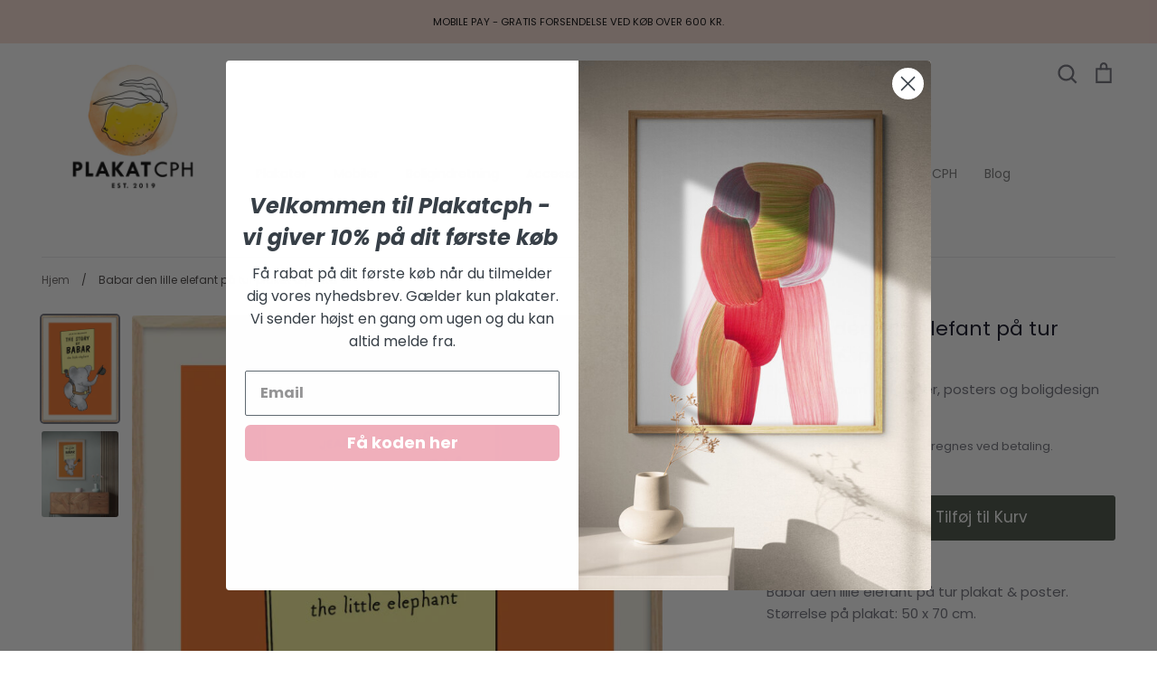

--- FILE ---
content_type: text/css
request_url: https://plakatcph.com/cdn/shop/t/11/assets/abz_custom.css?v=139811998989801673191661942536
body_size: 395
content:
.header-search-form{width:1050px;max-width:calc(100% - 120px);margin:0 auto;text-align:center;left:0;right:0}.main-nav__child-link,.main-nav__sub-child-link{padding:6px 0}header .search-form{background-color:#fff}.announcement-bar__content{text-transform:uppercase}.utils-bar{display:flex;justify-content:space-between;align-items:flex-start;padding-top:20px;padding-bottom:20px;border-bottom:1px solid rgba(107,108,119,.15)}.template-index .utils-bar{border-bottom:0;margin-bottom:15px}.main-nav-bar{border-bottom:0}.main-nav__item:not(.main-nav__has-dropdown):hover:after{opacity:0!important}.utils__center{flex-grow:unset}.utils__left,.utils__right{width:auto}.main-nav__child-link,.main-nav__sub-child-link{padding:6px 20px}.utils__left .desktop-icon,.utils__left .mobile-icon,.utils__right .desktop-icon,.utils__right .mobile-icon{width:inherit;height:inherit}.mobile-menu-level-1{padding-top:105px}.main-nav__dropdown{position:absolute;padding:20px 0;width:100%;left:0;top:100%;visibility:hidden;opacity:0;max-height:calc(100vh - var(--header-height));overflow:auto;overscroll-behavior:contain;text-align:left;background:#fff;border-bottom:1px solid #e3e3e3;-webkit-transition:all .3s ease-in-out;transition:all .3s ease-in-out;box-shadow:unset;transform:unset;border-top:1px solid #ddd}.main-nav-Inner{display:-webkit-box;max-width:1450px;margin:0 auto;width:100%;padding:0 10px}.main-nav__child-item .dropdown-chevron{pointer-events:none;display:none}.main-nav__dropdown .main-nav__child-item{position:relative;margin:14px 40px}.main-nav__sub-child-link{text-transform:capitalize}.page-header,.main-nav__item{position:unset}.main-nav__dropdown .main-nav__sub-dropdown{display:flex;flex-direction:column}.main-nav__dropdown .main-nav__sub-dropdown{display:flex;flex-direction:column;z-index:99;color:red;position:unset;width:auto;transition:unset;transform:unset;visibility:visible;opacity:1;background:transparent;box-shadow:unset}a.main-nav__child-link{color:#9d9d9d}.utils__left{display:none}.main-nav__item:not(.main-nav__has-dropdown):after{height:3px;background-color:#dbcdc0}#shopify-section-1616397332ca16092a .template-index .shopify-section:first-child .row-double-space{margin:0}#shopify-section-1616397332ca16092a .gallery__item .overlay{text-align:left;bottom:0;left:0;top:inherit;right:inherit}.section-header__title,.see-all-btn{text-align:center}.see-all-btn a{text-decoration:none;color:#000;text-align:center;justify-content:center;display:inline-flex;border:1px solid #000;align-items:center;padding:7px 35px}.see-all-btn a:hover{background:#000;color:#fff}.small-text,small,.product-reviews .spr-badge,.product-sku{line-height:1.4}.template-index .shopify-section:first-child .row-double-space{margin-top:0}.select2-results__option:not(:last-child){border:0}.product-block__title,.footer-nav__link{font-size:13px}.mobile-icon-plus,.mobile-icon-minus{display:none}.footer-localization{display:flex;align-items:center}.desktop-header-localization{display:none}@media only screen and (max-width: 1280px){.page-width{max-width:calc(100% - 20px)}}@media only screen and (max-width: 1023px){.utils__left{display:block}.mobile-menu-level-1{padding-top:0}.main-nav__dropdown .main-nav__child-item{position:relative;margin:0 15px}.mobile-dropdown>.main-nav__dropdown,.mobile-dropdown>.main-nav__sub-dropdown{overflow:visible}.main-nav-Inner{display:block}.main-nav__item{position:relative}.mobile-nav-menu-container .exp-tab-link~.dropdown-chevron:before,.mobile-nav-menu-container .dropdown-chevron svg{display:block}.mobile-nav-menu-container .dropdown-chevron{border:unset}.mobile-menu-level-2 .main-nav__child-item{padding:0;margin:0}.mob-plus{display:flex;align-items:center;justify-content:space-between;padding-right:20px!important}.mob-plus svg{width:15px}.mobile-icon-plus,.show-dropdown .mobile-icon-minus{display:block}.show-dropdown .mobile-icon-plus,.main-nav__sub-dropdown.mobile-dropdown{display:none}.main-nav__child-item.show-dropdown .main-nav__sub-dropdown.mobile-dropdown{display:block}.main-nav__dropdown{border:none}.mob-plus{padding-top:0;padding-bottom:0;margin-top:6px;margin-bottom:6px}.disclosure .disclosure__toggle{font-size:14px}}@media only screen and (max-width: 767px){.page-width{max-width:100%}.header-search-form{left:0;right:2em;max-width:80%}}.announcement-bar{background-color:#f8dbd3!important}
/*# sourceMappingURL=/cdn/shop/t/11/assets/abz_custom.css.map?v=139811998989801673191661942536 */


--- FILE ---
content_type: text/css; charset=utf-8
request_url: https://better-product-description.web.app/fontawesome%2Fv2%2Fcss%2Ffontawesome.css
body_size: 4578
content:
/*!
 * Font Awesome Pro 6.4.0 by @fontawesome - https://fontawesome.com
 * License - https://fontawesome.com/license (Commercial License)
 * Copyright 2023 Fonticons, Inc.
 */
.fa {
  font-family: var(--fa-style-family, "Font Awesome 6 Pro");
  font-weight: var(--fa-style, 900); }

.fa,
.fa-classic,
.fa-sharp,
.fas,
.fa-solid,
.far,
.fa-regular,
.fasr,
.fal,
.fa-light,
.fasl,
.fat,
.fa-thin,
.fad,
.fa-duotone,
.fass,
.fa-sharp-solid,
.fab,
.fa-brands {
  -moz-osx-font-smoothing: grayscale;
  -webkit-font-smoothing: antialiased;
  display: var(--fa-display, inline-block);
  font-style: normal;
  font-variant: normal;
  line-height: 1;
  text-rendering: auto; }

.fas,
.fa-classic,
.fa-solid,
.far,
.fa-regular,
.fal,
.fa-light,
.fat,
.fa-thin {
  font-family: 'Font Awesome 6 Pro'; }

.fab,
.fa-brands {
  font-family: 'Font Awesome 6 Brands'; }

.fad,
.fa-classic.fa-duotone,
.fa-duotone {
  font-family: 'Font Awesome 6 Duotone'; }

.fass,
.fasr,
.fasl,
.fa-sharp {
  font-family: 'Font Awesome 6 Sharp'; }

.fass,
.fa-sharp {
  font-weight: 900; }

.fa-1x {
  font-size: 1em; }

.fa-2x {
  font-size: 2em; }

.fa-3x {
  font-size: 3em; }

.fa-4x {
  font-size: 4em; }

.fa-5x {
  font-size: 5em; }

.fa-6x {
  font-size: 6em; }

.fa-7x {
  font-size: 7em; }

.fa-8x {
  font-size: 8em; }

.fa-9x {
  font-size: 9em; }

.fa-10x {
  font-size: 10em; }

.fa-2xs {
  font-size: 0.625em;
  line-height: 0.1em;
  vertical-align: 0.225em; }

.fa-xs {
  font-size: 0.75em;
  line-height: 0.08333em;
  vertical-align: 0.125em; }

.fa-sm {
  font-size: 0.875em;
  line-height: 0.07143em;
  vertical-align: 0.05357em; }

.fa-lg {
  font-size: 1.25em;
  line-height: 0.05em;
  vertical-align: -0.075em; }

.fa-xl {
  font-size: 1.5em;
  line-height: 0.04167em;
  vertical-align: -0.125em; }

.fa-2xl {
  font-size: 2em;
  line-height: 0.03125em;
  vertical-align: -0.1875em; }

.fa-fw {
  text-align: center;
  width: 1.25em; }

.fa-ul {
  list-style-type: none;
  margin-left: var(--fa-li-margin, 2.5em);
  padding-left: 0; }
  .fa-ul > li {
    position: relative; }

.fa-li {
  left: calc(var(--fa-li-width, 2em) * -1);
  position: absolute;
  text-align: center;
  width: var(--fa-li-width, 2em);
  line-height: inherit; }

.fa-border {
  border-color: var(--fa-border-color, #eee);
  border-radius: var(--fa-border-radius, 0.1em);
  border-style: var(--fa-border-style, solid);
  border-width: var(--fa-border-width, 0.08em);
  padding: var(--fa-border-padding, 0.2em 0.25em 0.15em); }

.fa-pull-left {
  float: left;
  margin-right: var(--fa-pull-margin, 0.3em); }

.fa-pull-right {
  float: right;
  margin-left: var(--fa-pull-margin, 0.3em); }

.fa-beat {
  -webkit-animation-name: fa-beat;
          animation-name: fa-beat;
  -webkit-animation-delay: var(--fa-animation-delay, 0s);
          animation-delay: var(--fa-animation-delay, 0s);
  -webkit-animation-direction: var(--fa-animation-direction, normal);
          animation-direction: var(--fa-animation-direction, normal);
  -webkit-animation-duration: var(--fa-animation-duration, 1s);
          animation-duration: var(--fa-animation-duration, 1s);
  -webkit-animation-iteration-count: var(--fa-animation-iteration-count, infinite);
          animation-iteration-count: var(--fa-animation-iteration-count, infinite);
  -webkit-animation-timing-function: var(--fa-animation-timing, ease-in-out);
          animation-timing-function: var(--fa-animation-timing, ease-in-out); }

.fa-bounce {
  -webkit-animation-name: fa-bounce;
          animation-name: fa-bounce;
  -webkit-animation-delay: var(--fa-animation-delay, 0s);
          animation-delay: var(--fa-animation-delay, 0s);
  -webkit-animation-direction: var(--fa-animation-direction, normal);
          animation-direction: var(--fa-animation-direction, normal);
  -webkit-animation-duration: var(--fa-animation-duration, 1s);
          animation-duration: var(--fa-animation-duration, 1s);
  -webkit-animation-iteration-count: var(--fa-animation-iteration-count, infinite);
          animation-iteration-count: var(--fa-animation-iteration-count, infinite);
  -webkit-animation-timing-function: var(--fa-animation-timing, cubic-bezier(0.28, 0.84, 0.42, 1));
          animation-timing-function: var(--fa-animation-timing, cubic-bezier(0.28, 0.84, 0.42, 1)); }

.fa-fade {
  -webkit-animation-name: fa-fade;
          animation-name: fa-fade;
  -webkit-animation-delay: var(--fa-animation-delay, 0s);
          animation-delay: var(--fa-animation-delay, 0s);
  -webkit-animation-direction: var(--fa-animation-direction, normal);
          animation-direction: var(--fa-animation-direction, normal);
  -webkit-animation-duration: var(--fa-animation-duration, 1s);
          animation-duration: var(--fa-animation-duration, 1s);
  -webkit-animation-iteration-count: var(--fa-animation-iteration-count, infinite);
          animation-iteration-count: var(--fa-animation-iteration-count, infinite);
  -webkit-animation-timing-function: var(--fa-animation-timing, cubic-bezier(0.4, 0, 0.6, 1));
          animation-timing-function: var(--fa-animation-timing, cubic-bezier(0.4, 0, 0.6, 1)); }

.fa-beat-fade {
  -webkit-animation-name: fa-beat-fade;
          animation-name: fa-beat-fade;
  -webkit-animation-delay: var(--fa-animation-delay, 0s);
          animation-delay: var(--fa-animation-delay, 0s);
  -webkit-animation-direction: var(--fa-animation-direction, normal);
          animation-direction: var(--fa-animation-direction, normal);
  -webkit-animation-duration: var(--fa-animation-duration, 1s);
          animation-duration: var(--fa-animation-duration, 1s);
  -webkit-animation-iteration-count: var(--fa-animation-iteration-count, infinite);
          animation-iteration-count: var(--fa-animation-iteration-count, infinite);
  -webkit-animation-timing-function: var(--fa-animation-timing, cubic-bezier(0.4, 0, 0.6, 1));
          animation-timing-function: var(--fa-animation-timing, cubic-bezier(0.4, 0, 0.6, 1)); }

.fa-flip {
  -webkit-animation-name: fa-flip;
          animation-name: fa-flip;
  -webkit-animation-delay: var(--fa-animation-delay, 0s);
          animation-delay: var(--fa-animation-delay, 0s);
  -webkit-animation-direction: var(--fa-animation-direction, normal);
          animation-direction: var(--fa-animation-direction, normal);
  -webkit-animation-duration: var(--fa-animation-duration, 1s);
          animation-duration: var(--fa-animation-duration, 1s);
  -webkit-animation-iteration-count: var(--fa-animation-iteration-count, infinite);
          animation-iteration-count: var(--fa-animation-iteration-count, infinite);
  -webkit-animation-timing-function: var(--fa-animation-timing, ease-in-out);
          animation-timing-function: var(--fa-animation-timing, ease-in-out); }

.fa-shake {
  -webkit-animation-name: fa-shake;
          animation-name: fa-shake;
  -webkit-animation-delay: var(--fa-animation-delay, 0s);
          animation-delay: var(--fa-animation-delay, 0s);
  -webkit-animation-direction: var(--fa-animation-direction, normal);
          animation-direction: var(--fa-animation-direction, normal);
  -webkit-animation-duration: var(--fa-animation-duration, 1s);
          animation-duration: var(--fa-animation-duration, 1s);
  -webkit-animation-iteration-count: var(--fa-animation-iteration-count, infinite);
          animation-iteration-count: var(--fa-animation-iteration-count, infinite);
  -webkit-animation-timing-function: var(--fa-animation-timing, linear);
          animation-timing-function: var(--fa-animation-timing, linear); }

.fa-spin {
  -webkit-animation-name: fa-spin;
          animation-name: fa-spin;
  -webkit-animation-delay: var(--fa-animation-delay, 0s);
          animation-delay: var(--fa-animation-delay, 0s);
  -webkit-animation-direction: var(--fa-animation-direction, normal);
          animation-direction: var(--fa-animation-direction, normal);
  -webkit-animation-duration: var(--fa-animation-duration, 2s);
          animation-duration: var(--fa-animation-duration, 2s);
  -webkit-animation-iteration-count: var(--fa-animation-iteration-count, infinite);
          animation-iteration-count: var(--fa-animation-iteration-count, infinite);
  -webkit-animation-timing-function: var(--fa-animation-timing, linear);
          animation-timing-function: var(--fa-animation-timing, linear); }

.fa-spin-reverse {
  --fa-animation-direction: reverse; }

.fa-pulse,
.fa-spin-pulse {
  -webkit-animation-name: fa-spin;
          animation-name: fa-spin;
  -webkit-animation-direction: var(--fa-animation-direction, normal);
          animation-direction: var(--fa-animation-direction, normal);
  -webkit-animation-duration: var(--fa-animation-duration, 1s);
          animation-duration: var(--fa-animation-duration, 1s);
  -webkit-animation-iteration-count: var(--fa-animation-iteration-count, infinite);
          animation-iteration-count: var(--fa-animation-iteration-count, infinite);
  -webkit-animation-timing-function: var(--fa-animation-timing, steps(8));
          animation-timing-function: var(--fa-animation-timing, steps(8)); }

@media (prefers-reduced-motion: reduce) {
  .fa-beat,
  .fa-bounce,
  .fa-fade,
  .fa-beat-fade,
  .fa-flip,
  .fa-pulse,
  .fa-shake,
  .fa-spin,
  .fa-spin-pulse {
    -webkit-animation-delay: -1ms;
            animation-delay: -1ms;
    -webkit-animation-duration: 1ms;
            animation-duration: 1ms;
    -webkit-animation-iteration-count: 1;
            animation-iteration-count: 1;
    -webkit-transition-delay: 0s;
            transition-delay: 0s;
    -webkit-transition-duration: 0s;
            transition-duration: 0s; } }

@-webkit-keyframes fa-beat {
  0%, 90% {
    -webkit-transform: scale(1);
            transform: scale(1); }
  45% {
    -webkit-transform: scale(var(--fa-beat-scale, 1.25));
            transform: scale(var(--fa-beat-scale, 1.25)); } }

@keyframes fa-beat {
  0%, 90% {
    -webkit-transform: scale(1);
            transform: scale(1); }
  45% {
    -webkit-transform: scale(var(--fa-beat-scale, 1.25));
            transform: scale(var(--fa-beat-scale, 1.25)); } }

@-webkit-keyframes fa-bounce {
  0% {
    -webkit-transform: scale(1, 1) translateY(0);
            transform: scale(1, 1) translateY(0); }
  10% {
    -webkit-transform: scale(var(--fa-bounce-start-scale-x, 1.1), var(--fa-bounce-start-scale-y, 0.9)) translateY(0);
            transform: scale(var(--fa-bounce-start-scale-x, 1.1), var(--fa-bounce-start-scale-y, 0.9)) translateY(0); }
  30% {
    -webkit-transform: scale(var(--fa-bounce-jump-scale-x, 0.9), var(--fa-bounce-jump-scale-y, 1.1)) translateY(var(--fa-bounce-height, -0.5em));
            transform: scale(var(--fa-bounce-jump-scale-x, 0.9), var(--fa-bounce-jump-scale-y, 1.1)) translateY(var(--fa-bounce-height, -0.5em)); }
  50% {
    -webkit-transform: scale(var(--fa-bounce-land-scale-x, 1.05), var(--fa-bounce-land-scale-y, 0.95)) translateY(0);
            transform: scale(var(--fa-bounce-land-scale-x, 1.05), var(--fa-bounce-land-scale-y, 0.95)) translateY(0); }
  57% {
    -webkit-transform: scale(1, 1) translateY(var(--fa-bounce-rebound, -0.125em));
            transform: scale(1, 1) translateY(var(--fa-bounce-rebound, -0.125em)); }
  64% {
    -webkit-transform: scale(1, 1) translateY(0);
            transform: scale(1, 1) translateY(0); }
  100% {
    -webkit-transform: scale(1, 1) translateY(0);
            transform: scale(1, 1) translateY(0); } }

@keyframes fa-bounce {
  0% {
    -webkit-transform: scale(1, 1) translateY(0);
            transform: scale(1, 1) translateY(0); }
  10% {
    -webkit-transform: scale(var(--fa-bounce-start-scale-x, 1.1), var(--fa-bounce-start-scale-y, 0.9)) translateY(0);
            transform: scale(var(--fa-bounce-start-scale-x, 1.1), var(--fa-bounce-start-scale-y, 0.9)) translateY(0); }
  30% {
    -webkit-transform: scale(var(--fa-bounce-jump-scale-x, 0.9), var(--fa-bounce-jump-scale-y, 1.1)) translateY(var(--fa-bounce-height, -0.5em));
            transform: scale(var(--fa-bounce-jump-scale-x, 0.9), var(--fa-bounce-jump-scale-y, 1.1)) translateY(var(--fa-bounce-height, -0.5em)); }
  50% {
    -webkit-transform: scale(var(--fa-bounce-land-scale-x, 1.05), var(--fa-bounce-land-scale-y, 0.95)) translateY(0);
            transform: scale(var(--fa-bounce-land-scale-x, 1.05), var(--fa-bounce-land-scale-y, 0.95)) translateY(0); }
  57% {
    -webkit-transform: scale(1, 1) translateY(var(--fa-bounce-rebound, -0.125em));
            transform: scale(1, 1) translateY(var(--fa-bounce-rebound, -0.125em)); }
  64% {
    -webkit-transform: scale(1, 1) translateY(0);
            transform: scale(1, 1) translateY(0); }
  100% {
    -webkit-transform: scale(1, 1) translateY(0);
            transform: scale(1, 1) translateY(0); } }

@-webkit-keyframes fa-fade {
  50% {
    opacity: var(--fa-fade-opacity, 0.4); } }

@keyframes fa-fade {
  50% {
    opacity: var(--fa-fade-opacity, 0.4); } }

@-webkit-keyframes fa-beat-fade {
  0%, 100% {
    opacity: var(--fa-beat-fade-opacity, 0.4);
    -webkit-transform: scale(1);
            transform: scale(1); }
  50% {
    opacity: 1;
    -webkit-transform: scale(var(--fa-beat-fade-scale, 1.125));
            transform: scale(var(--fa-beat-fade-scale, 1.125)); } }

@keyframes fa-beat-fade {
  0%, 100% {
    opacity: var(--fa-beat-fade-opacity, 0.4);
    -webkit-transform: scale(1);
            transform: scale(1); }
  50% {
    opacity: 1;
    -webkit-transform: scale(var(--fa-beat-fade-scale, 1.125));
            transform: scale(var(--fa-beat-fade-scale, 1.125)); } }

@-webkit-keyframes fa-flip {
  50% {
    -webkit-transform: rotate3d(var(--fa-flip-x, 0), var(--fa-flip-y, 1), var(--fa-flip-z, 0), var(--fa-flip-angle, -180deg));
            transform: rotate3d(var(--fa-flip-x, 0), var(--fa-flip-y, 1), var(--fa-flip-z, 0), var(--fa-flip-angle, -180deg)); } }

@keyframes fa-flip {
  50% {
    -webkit-transform: rotate3d(var(--fa-flip-x, 0), var(--fa-flip-y, 1), var(--fa-flip-z, 0), var(--fa-flip-angle, -180deg));
            transform: rotate3d(var(--fa-flip-x, 0), var(--fa-flip-y, 1), var(--fa-flip-z, 0), var(--fa-flip-angle, -180deg)); } }

@-webkit-keyframes fa-shake {
  0% {
    -webkit-transform: rotate(-15deg);
            transform: rotate(-15deg); }
  4% {
    -webkit-transform: rotate(15deg);
            transform: rotate(15deg); }
  8%, 24% {
    -webkit-transform: rotate(-18deg);
            transform: rotate(-18deg); }
  12%, 28% {
    -webkit-transform: rotate(18deg);
            transform: rotate(18deg); }
  16% {
    -webkit-transform: rotate(-22deg);
            transform: rotate(-22deg); }
  20% {
    -webkit-transform: rotate(22deg);
            transform: rotate(22deg); }
  32% {
    -webkit-transform: rotate(-12deg);
            transform: rotate(-12deg); }
  36% {
    -webkit-transform: rotate(12deg);
            transform: rotate(12deg); }
  40%, 100% {
    -webkit-transform: rotate(0deg);
            transform: rotate(0deg); } }

@keyframes fa-shake {
  0% {
    -webkit-transform: rotate(-15deg);
            transform: rotate(-15deg); }
  4% {
    -webkit-transform: rotate(15deg);
            transform: rotate(15deg); }
  8%, 24% {
    -webkit-transform: rotate(-18deg);
            transform: rotate(-18deg); }
  12%, 28% {
    -webkit-transform: rotate(18deg);
            transform: rotate(18deg); }
  16% {
    -webkit-transform: rotate(-22deg);
            transform: rotate(-22deg); }
  20% {
    -webkit-transform: rotate(22deg);
            transform: rotate(22deg); }
  32% {
    -webkit-transform: rotate(-12deg);
            transform: rotate(-12deg); }
  36% {
    -webkit-transform: rotate(12deg);
            transform: rotate(12deg); }
  40%, 100% {
    -webkit-transform: rotate(0deg);
            transform: rotate(0deg); } }

@-webkit-keyframes fa-spin {
  0% {
    -webkit-transform: rotate(0deg);
            transform: rotate(0deg); }
  100% {
    -webkit-transform: rotate(360deg);
            transform: rotate(360deg); } }

@keyframes fa-spin {
  0% {
    -webkit-transform: rotate(0deg);
            transform: rotate(0deg); }
  100% {
    -webkit-transform: rotate(360deg);
            transform: rotate(360deg); } }

.fa-rotate-90 {
  -webkit-transform: rotate(90deg);
          transform: rotate(90deg); }

.fa-rotate-180 {
  -webkit-transform: rotate(180deg);
          transform: rotate(180deg); }

.fa-rotate-270 {
  -webkit-transform: rotate(270deg);
          transform: rotate(270deg); }

.fa-flip-horizontal {
  -webkit-transform: scale(-1, 1);
          transform: scale(-1, 1); }

.fa-flip-vertical {
  -webkit-transform: scale(1, -1);
          transform: scale(1, -1); }

.fa-flip-both,
.fa-flip-horizontal.fa-flip-vertical {
  -webkit-transform: scale(-1, -1);
          transform: scale(-1, -1); }

.fa-rotate-by {
  -webkit-transform: rotate(var(--fa-rotate-angle, none));
          transform: rotate(var(--fa-rotate-angle, none)); }

.fa-stack {
  display: inline-block;
  height: 2em;
  line-height: 2em;
  position: relative;
  vertical-align: middle;
  width: 2.5em; }

.fa-stack-1x,
.fa-stack-2x {
  left: 0;
  position: absolute;
  text-align: center;
  width: 100%;
  z-index: var(--fa-stack-z-index, auto); }

.fa-stack-1x {
  line-height: inherit; }

.fa-stack-2x {
  font-size: 2em; }

.fa-inverse {
  color: var(--fa-inverse, #fff); }

/* Font Awesome uses the Unicode Private Use Area (PUA) to ensure screen
readers do not read off random characters that represent icons */

.fa-0::before {
  content: "\30"; }

.fa-1::before {
  content: "\31"; }

.fa-2::before {
  content: "\32"; }

.fa-3::before {
  content: "\33"; }

.fa-4::before {
  content: "\34"; }

.fa-5::before {
  content: "\35"; }

.fa-6::before {
  content: "\36"; }

.fa-7::before {
  content: "\37"; }

.fa-8::before {
  content: "\38"; }

.fa-9::before {
  content: "\39"; }

.fa-circle-chevron-right::before {
  content: "\f138"; }

.fa-chevron-circle-right::before {
  content: "\f138"; }

.fa-at::before {
  content: "\40"; }

.fa-trash-can::before {
  content: "\f2ed"; }

.fa-trash-alt::before {
  content: "\f2ed"; }

.fa-message::before {
  content: "\f27a"; }

.fa-comment-alt::before {
  content: "\f27a"; }

.fa-info::before {
  content: "\f129"; }

.fa-ufo::before {
  content: "\e047"; }

.fa-atom::before {
  content: "\f5d2"; }

.fa-fingerprint::before {
  content: "\f577"; }

.fa-circle-heart::before {
  content: "\f4c7"; }

.fa-heart-circle::before {
  content: "\f4c7"; }

.fa-trees::before {
  content: "\f724"; }

.fa-k::before {
  content: "\4b"; }

.fa-caret-right::before {
  content: "\f0da"; }

.fa-arrow-down-to-square::before {
  content: "\e096"; }

.fa-book-blank::before {
  content: "\f5d9"; }

.fa-book-alt::before {
  content: "\f5d9"; }

.fa-bowling-pins::before {
  content: "\f437"; }

.fa-box-archive::before {
  content: "\f187"; }

.fa-archive::before {
  content: "\f187"; }

.fa-w::before {
  content: "\57"; }

.fa-rainbow::before {
  content: "\f75b"; }

.fa-paw::before {
  content: "\f1b0"; }

.fa-cloud::before {
  content: "\f0c2"; }

.fa-scissors::before {
  content: "\f0c4"; }

.fa-cut::before {
  content: "\f0c4"; }

.fa-bird::before {
  content: "\e469"; }

.fa-compass::before {
  content: "\f14e"; }

.fa-roller-coaster::before {
  content: "\e324"; }

.fa-circle-exclamation::before {
  content: "\f06a"; }

.fa-exclamation-circle::before {
  content: "\f06a"; }

.fa-feather::before {
  content: "\f52d"; }

.fa-box-taped::before {
  content: "\f49a"; }

.fa-box-alt::before {
  content: "\f49a"; }

.fa-album::before {
  content: "\f89f"; }

.fa-asterisk::before {
  content: "\2a"; }

.fa-circle-dot::before {
  content: "\f192"; }

.fa-dot-circle::before {
  content: "\f192"; }

.fa-campground::before {
  content: "\f6bb"; }

.fa-monkey::before {
  content: "\f6fb"; }

.fa-rectangle-pro::before {
  content: "\e235"; }

.fa-pro::before {
  content: "\e235"; }

.fa-tree::before {
  content: "\f1bb"; }

.fa-backpack::before {
  content: "\f5d4"; }

.fa-car-side::before {
  content: "\f5e4"; }

.fa-calendar-exclamation::before {
  content: "\f334"; }

.fa-hand-heart::before {
  content: "\f4bc"; }

.fa-bag-shopping::before {
  content: "\f290"; }

.fa-shopping-bag::before {
  content: "\f290"; }

.fa-popsicle::before {
  content: "\e43e"; }

.fa-period::before {
  content: "\2e"; }

.fa-seal-exclamation::before {
  content: "\e242"; }

.fa-alarm-clock::before {
  content: "\f34e"; }

.fa-i::before {
  content: "\49"; }

.fa-v::before {
  content: "\56"; }

.fa-sparkles::before {
  content: "\f890"; }

.fa-bangladeshi-taka-sign::before {
  content: "\e2e6"; }

.fa-bicycle::before {
  content: "\f206"; }

.fa-briefcase-blank::before {
  content: "\e0c8"; }

.fa-igloo::before {
  content: "\f7ae"; }

.fa-angle-right::before {
  content: "\f105"; }

.fa-q::before {
  content: "\51"; }

.fa-g::before {
  content: "\47"; }

.fa-capsules::before {
  content: "\f46b"; }

.fa-square-exclamation::before {
  content: "\f321"; }

.fa-exclamation-square::before {
  content: "\f321"; }

.fa-bookmark::before {
  content: "\f02e"; }

.fa-bullseye::before {
  content: "\f140"; }

.fa-folder::before {
  content: "\f07b"; }

.fa-folder-blank::before {
  content: "\f07b"; }

.fa-wand-magic-sparkles::before {
  content: "\e2ca"; }

.fa-magic-wand-sparkles::before {
  content: "\e2ca"; }

.fa-e::before {
  content: "\45"; }

.fa-badge-percent::before {
  content: "\f646"; }

.fa-box-check::before {
  content: "\f467"; }

.fa-bullhorn::before {
  content: "\f0a1"; }

.fa-globe::before {
  content: "\f0ac"; }

.fa-calendar-pen::before {
  content: "\f333"; }

.fa-calendar-edit::before {
  content: "\f333"; }

.fa-c::before {
  content: "\43"; }

.fa-chart-line-up::before {
  content: "\e0e5"; }

.fa-truck-bolt::before {
  content: "\e3d0"; }

.fa-ban::before {
  content: "\f05e"; }

.fa-cancel::before {
  content: "\f05e"; }

.fa-diamond-exclamation::before {
  content: "\e405"; }

.fa-star::before {
  content: "\f005"; }

.fa-box::before {
  content: "\f466"; }

.fa-arrow-pointer::before {
  content: "\f245"; }

.fa-mouse-pointer::before {
  content: "\f245"; }

.fa-cactus::before {
  content: "\f8a7"; }

.fa-ear::before {
  content: "\f5f0"; }

.fa-calendar-star::before {
  content: "\f736"; }

.fa-family::before {
  content: "\e300"; }

.fa-paper-plane-top::before {
  content: "\e20a"; }

.fa-paper-plane-alt::before {
  content: "\e20a"; }

.fa-send::before {
  content: "\e20a"; }

.fa-lightbulb-exclamation::before {
  content: "\f671"; }

.fa-gauge-max::before {
  content: "\f626"; }

.fa-tachometer-alt-fastest::before {
  content: "\f626"; }

.fa-temperature-high::before {
  content: "\f769"; }

.fa-farm::before {
  content: "\f864"; }

.fa-barn-silo::before {
  content: "\f864"; }

.fa-burrito::before {
  content: "\f7ed"; }

.fa-wheelchair::before {
  content: "\f193"; }

.fa-l::before {
  content: "\4c"; }

.fa-signal-stream::before {
  content: "\f8dd"; }

.fa-fire::before {
  content: "\f06d"; }

.fa-shuttle-space::before {
  content: "\f197"; }

.fa-space-shuttle::before {
  content: "\f197"; }

.fa-chart-pie-simple::before {
  content: "\f64e"; }

.fa-chart-pie-alt::before {
  content: "\f64e"; }

.fa-candy::before {
  content: "\e3e7"; }

.fa-citrus-slice::before {
  content: "\e2f5"; }

.fa-colon-sign::before {
  content: "\e140"; }

.fa-champagne-glasses::before {
  content: "\f79f"; }

.fa-glass-cheers::before {
  content: "\f79f"; }

.fa-wifi::before {
  content: "\f1eb"; }

.fa-wifi-3::before {
  content: "\f1eb"; }

.fa-wifi-strong::before {
  content: "\f1eb"; }

.fa-umbrella-simple::before {
  content: "\e2bc"; }

.fa-umbrella-alt::before {
  content: "\e2bc"; }

.fa-gift::before {
  content: "\f06b"; }

.fa-glasses::before {
  content: "\f530"; }

.fa-bucket::before {
  content: "\e4cf"; }

.fa-gem::before {
  content: "\f3a5"; }

.fa-angles-right::before {
  content: "\f101"; }

.fa-angle-double-right::before {
  content: "\f101"; }

.fa-euro-sign::before {
  content: "\f153"; }

.fa-eur::before {
  content: "\f153"; }

.fa-euro::before {
  content: "\f153"; }

.fa-chair::before {
  content: "\f6c0"; }

.fa-circle-check::before {
  content: "\f058"; }

.fa-check-circle::before {
  content: "\f058"; }

.fa-chopsticks::before {
  content: "\e3f7"; }

.fa-tree-large::before {
  content: "\f7dd"; }

.fa-sterling-sign::before {
  content: "\f154"; }

.fa-gbp::before {
  content: "\f154"; }

.fa-pound-sign::before {
  content: "\f154"; }

.fa-certificate::before {
  content: "\f0a3"; }

.fa-star-shooting::before {
  content: "\e036"; }

.fa-light-emergency-on::before {
  content: "\e420"; }

.fa-box-open::before {
  content: "\f49e"; }

.fa-pause::before {
  content: "\f04c"; }

.fa-burst::before {
  content: "\e4dc"; }

.fa-bullseye-arrow::before {
  content: "\f648"; }

.fa-seedling::before {
  content: "\f4d8"; }

.fa-sprout::before {
  content: "\f4d8"; }

.fa-arrows-left-right::before {
  content: "\f07e"; }

.fa-arrows-h::before {
  content: "\f07e"; }

.fa-cloud-arrow-down::before {
  content: "\f0ed"; }

.fa-cloud-download::before {
  content: "\f0ed"; }

.fa-cloud-download-alt::before {
  content: "\f0ed"; }

.fa-children::before {
  content: "\e4e1"; }

.fa-burger-fries::before {
  content: "\e0cd"; }

.fa-archway::before {
  content: "\f557"; }

.fa-cedi-sign::before {
  content: "\e0df"; }

.fa-church::before {
  content: "\f51d"; }

.fa-z::before {
  content: "\5a"; }

.fa-a::before {
  content: "\41"; }

.fa-p::before {
  content: "\50"; }

.fa-snowflake::before {
  content: "\f2dc"; }

.fa-circle-arrow-right::before {
  content: "\f0a9"; }

.fa-arrow-circle-right::before {
  content: "\f0a9"; }

.fa-bread-slice::before {
  content: "\f7ec"; }

.fa-question::before {
  content: "\3f"; }

.fa-f::before {
  content: "\46"; }

.fa-bolt-lightning::before {
  content: "\e0b7"; }

.fa-alien-8bit::before {
  content: "\f8f6"; }

.fa-alien-monster::before {
  content: "\f8f6"; }

.fa-location-pin::before {
  content: "\f041"; }

.fa-map-marker::before {
  content: "\f041"; }

.fa-circle-right::before {
  content: "\f35a"; }

.fa-arrow-alt-circle-right::before {
  content: "\f35a"; }

.fa-chart-line::before {
  content: "\f201"; }

.fa-line-chart::before {
  content: "\f201"; }

.fa-arrow-right::before {
  content: "\f061"; }

.fa-h::before {
  content: "\48"; }

.fa-basket-shopping-simple::before {
  content: "\e0af"; }

.fa-shopping-basket-alt::before {
  content: "\e0af"; }

.fa-heart::before {
  content: "\f004"; }

.fa-angel::before {
  content: "\f779"; }

.fa-r::before {
  content: "\52"; }

.fa-temperature-quarter::before {
  content: "\f2ca"; }

.fa-temperature-1::before {
  content: "\f2ca"; }

.fa-thermometer-1::before {
  content: "\f2ca"; }

.fa-thermometer-quarter::before {
  content: "\f2ca"; }

.fa-square-info::before {
  content: "\f30f"; }

.fa-info-square::before {
  content: "\f30f"; }

.fa-bitcoin-sign::before {
  content: "\e0b4"; }

.fa-circle::before {
  content: "\f111"; }

.fa-cart-circle-exclamation::before {
  content: "\e3f2"; }

.fa-badge-check::before {
  content: "\f336"; }

.fa-wallet::before {
  content: "\f555"; }

.fa-burger::before {
  content: "\f805"; }

.fa-hamburger::before {
  content: "\f805"; }

.fa-wrench::before {
  content: "\f0ad"; }

.fa-rupee-sign::before {
  content: "\f156"; }

.fa-rupee::before {
  content: "\f156"; }

.fa-circle-question::before {
  content: "\f059"; }

.fa-question-circle::before {
  content: "\f059"; }

.fa-bridge::before {
  content: "\e4c8"; }

.fa-cat::before {
  content: "\f6be"; }

.fa-cart-circle-check::before {
  content: "\e3f1"; }

.fa-card-diamond::before {
  content: "\e3ea"; }

.fa-eye::before {
  content: "\f06e"; }

.fa-pen::before {
  content: "\f304"; }

.fa-signal::before {
  content: "\f012"; }

.fa-signal-5::before {
  content: "\f012"; }

.fa-signal-perfect::before {
  content: "\f012"; }

.fa-shop::before {
  content: "\f54f"; }

.fa-store-alt::before {
  content: "\f54f"; }

.fa-balloon::before {
  content: "\e2e3"; }

.fa-location-crosshairs::before {
  content: "\f601"; }

.fa-location::before {
  content: "\f601"; }

.fa-card-club::before {
  content: "\e3e9"; }

.fa-child-dress::before {
  content: "\e59c"; }

.fa-phone::before {
  content: "\f095"; }

.fa-child-reaching::before {
  content: "\e59d"; }

.fa-narwhal::before {
  content: "\f6fe"; }

.fa-square-heart::before {
  content: "\f4c8"; }

.fa-heart-square::before {
  content: "\f4c8"; }

.fa-bridge-water::before {
  content: "\e4ce"; }

.fa-brightness::before {
  content: "\e0c9"; }

.fa-trash::before {
  content: "\f1f8"; }

.fa-quote-right::before {
  content: "\f10e"; }

.fa-quote-right-alt::before {
  content: "\f10e"; }

.fa-campfire::before {
  content: "\f6ba"; }

.fa-hands-clapping::before {
  content: "\e1a8"; }

.fa-j::before {
  content: "\4a"; }

.fa-gamepad-modern::before {
  content: "\e5a2"; }

.fa-gamepad-alt::before {
  content: "\e5a2"; }

.fa-o::before {
  content: "\4f"; }

.fa-cloud-drizzle::before {
  content: "\f738"; }

.fa-child::before {
  content: "\f1ae"; }

.fa-lira-sign::before {
  content: "\f195"; }

.fa-tag::before {
  content: "\f02b"; }

.fa-comment::before {
  content: "\f075"; }

.fa-cake-candles::before {
  content: "\f1fd"; }

.fa-birthday-cake::before {
  content: "\f1fd"; }

.fa-cake::before {
  content: "\f1fd"; }

.fa-envelope::before {
  content: "\f0e0"; }

.fa-paperclip::before {
  content: "\f0c6"; }

.fa-litecoin-sign::before {
  content: "\e1d3"; }

.fa-circle-small::before {
  content: "\e122"; }

.fa-tree-deciduous::before {
  content: "\f400"; }

.fa-tree-alt::before {
  content: "\f400"; }

.fa-circle-info::before {
  content: "\f05a"; }

.fa-info-circle::before {
  content: "\f05a"; }

.fa-camera::before {
  content: "\f030"; }

.fa-camera-alt::before {
  content: "\f030"; }

.fa-meteor::before {
  content: "\f753"; }

.fa-water::before {
  content: "\f773"; }

.fa-truck::before {
  content: "\f0d1"; }

.fa-alien::before {
  content: "\f8f5"; }

.fa-check-double::before {
  content: "\f560"; }

.fa-arrow-rotate-left::before {
  content: "\f0e2"; }

.fa-arrow-left-rotate::before {
  content: "\f0e2"; }

.fa-arrow-rotate-back::before {
  content: "\f0e2"; }

.fa-arrow-rotate-backward::before {
  content: "\f0e2"; }

.fa-undo::before {
  content: "\f0e2"; }

.fa-alarm-exclamation::before {
  content: "\f843"; }

.fa-indian-rupee-sign::before {
  content: "\e1bc"; }

.fa-indian-rupee::before {
  content: "\e1bc"; }

.fa-inr::before {
  content: "\e1bc"; }

.fa-minus::before {
  content: "\f068"; }

.fa-subtract::before {
  content: "\f068"; }

.fa-book-heart::before {
  content: "\f499"; }

.fa-cart-shopping::before {
  content: "\f07a"; }

.fa-shopping-cart::before {
  content: "\f07a"; }

.fa-u::before {
  content: "\55"; }

.fa-raindrops::before {
  content: "\f75c"; }

.fa-s::before {
  content: "\53"; }

.fa-caret-down::before {
  content: "\f0d7"; }

.fa-cauldron::before {
  content: "\f6bf"; }

.fa-wand-sparkles::before {
  content: "\f72b"; }

.fa-coin::before {
  content: "\f85c"; }

.fa-calculator::before {
  content: "\f1ec"; }

.fa-n::before {
  content: "\4e"; }

.fa-cable-car::before {
  content: "\f7da"; }

.fa-tram::before {
  content: "\f7da"; }

.fa-download::before {
  content: "\f019"; }

.fa-house::before {
  content: "\f015"; }

.fa-home::before {
  content: "\f015"; }

.fa-home-alt::before {
  content: "\f015"; }

.fa-home-lg-alt::before {
  content: "\f015"; }

.fa-b::before {
  content: "\42"; }

.fa-castle::before {
  content: "\e0de"; }

.fa-balloons::before {
  content: "\e2e4"; }

.fa-banana::before {
  content: "\e2e5"; }

.fa-windsock::before {
  content: "\f777"; }

.fa-hand-wave::before {
  content: "\e1a7"; }

.fa-caravan::before {
  content: "\f8ff"; }

.fa-bolt::before {
  content: "\f0e7"; }

.fa-zap::before {
  content: "\f0e7"; }

.fa-yen-sign::before {
  content: "\f157"; }

.fa-cny::before {
  content: "\f157"; }

.fa-jpy::before {
  content: "\f157"; }

.fa-rmb::before {
  content: "\f157"; }

.fa-yen::before {
  content: "\f157"; }

.fa-ruble-sign::before {
  content: "\f158"; }

.fa-rouble::before {
  content: "\f158"; }

.fa-rub::before {
  content: "\f158"; }

.fa-ruble::before {
  content: "\f158"; }

.fa-champagne-glass::before {
  content: "\f79e"; }

.fa-glass-champagne::before {
  content: "\f79e"; }

.fa-sun::before {
  content: "\f185"; }

.fa-circle-dollar::before {
  content: "\f2e8"; }

.fa-dollar-circle::before {
  content: "\f2e8"; }

.fa-usd-circle::before {
  content: "\f2e8"; }

.fa-arrows-repeat::before {
  content: "\f364"; }

.fa-repeat-alt::before {
  content: "\f364"; }

.fa-industry::before {
  content: "\f275"; }

.fa-square-question::before {
  content: "\f2fd"; }

.fa-question-square::before {
  content: "\f2fd"; }

.fa-car-tunnel::before {
  content: "\e4de"; }

.fa-arrow-right-long::before {
  content: "\f178"; }

.fa-long-arrow-right::before {
  content: "\f178"; }

.fa-grid-2-plus::before {
  content: "\e197"; }

.fa-credit-card::before {
  content: "\f09d"; }

.fa-credit-card-alt::before {
  content: "\f09d"; }

.fa-car::before {
  content: "\f1b9"; }

.fa-automobile::before {
  content: "\f1b9"; }

.fa-bluetooth::before {
  content: "\f293"; }

.fa-beer-mug::before {
  content: "\e0b3"; }

.fa-beer-foam::before {
  content: "\e0b3"; }

.fa-bed::before {
  content: "\f236"; }

.fa-bee::before {
  content: "\e0b2"; }

.fa-temperature-full::before {
  content: "\f2c7"; }

.fa-temperature-4::before {
  content: "\f2c7"; }

.fa-thermometer-4::before {
  content: "\f2c7"; }

.fa-thermometer-full::before {
  content: "\f2c7"; }

.fa-bell::before {
  content: "\f0f3"; }

.fa-location-dot::before {
  content: "\f3c5"; }

.fa-map-marker-alt::before {
  content: "\f3c5"; }

.fa-file::before {
  content: "\f15b"; }

.fa-socks::before {
  content: "\f696"; }

.fa-scrubber::before {
  content: "\f2f8"; }

.fa-play::before {
  content: "\f04b"; }

.fa-battery-full::before {
  content: "\f240"; }

.fa-battery::before {
  content: "\f240"; }

.fa-battery-5::before {
  content: "\f240"; }

.fa-skull-crossbones::before {
  content: "\f714"; }

.fa-brazilian-real-sign::before {
  content: "\e46c"; }

.fa-planet-ringed::before {
  content: "\e020"; }

.fa-box-dollar::before {
  content: "\f4a0"; }

.fa-box-usd::before {
  content: "\f4a0"; }

.fa-y::before {
  content: "\59"; }

.fa-truck-fast::before {
  content: "\f48b"; }

.fa-shipping-fast::before {
  content: "\f48b"; }

.fa-fish::before {
  content: "\f578"; }

.fa-cart-shopping-fast::before {
  content: "\e0dc"; }

.fa-link-horizontal::before {
  content: "\e1cb"; }

.fa-chain-horizontal::before {
  content: "\e1cb"; }

.fa-copy::before {
  content: "\f0c5"; }

.fa-plus::before {
  content: "\2b"; }

.fa-add::before {
  content: "\2b"; }

.fa-peso-sign::before {
  content: "\e222"; }

.fa-copyright::before {
  content: "\f1f9"; }

.fa-cake-slice::before {
  content: "\e3e5"; }

.fa-shortcake::before {
  content: "\e3e5"; }

.fa-map::before {
  content: "\f279"; }

.fa-store::before {
  content: "\f54e"; }

.fa-arrow-trend-up::before {
  content: "\e098"; }

.fa-brightness-low::before {
  content: "\e0ca"; }

.fa-percent::before {
  content: "\25"; }

.fa-percentage::before {
  content: "\25"; }

.fa-coin-vertical::before {
  content: "\e3fd"; }

.fa-face-smile::before {
  content: "\f118"; }

.fa-smile::before {
  content: "\f118"; }

.fa-thumbtack::before {
  content: "\f08d"; }

.fa-thumb-tack::before {
  content: "\f08d"; }

.fa-trophy::before {
  content: "\f091"; }

.fa-card-spade::before {
  content: "\e3ec"; }

.fa-award::before {
  content: "\f559"; }

.fa-avocado::before {
  content: "\e0aa"; }

.fa-binary::before {
  content: "\e33b"; }

.fa-wand-magic::before {
  content: "\f0d0"; }

.fa-magic::before {
  content: "\f0d0"; }

.fa-dog::before {
  content: "\f6d3"; }

.fa-ampersand::before {
  content: "\26"; }

.fa-moon::before {
  content: "\f186"; }

.fa-cheese::before {
  content: "\f7ef"; }

.fa-music::before {
  content: "\f001"; }

.fa-temperature-low::before {
  content: "\f76b"; }

.fa-broom::before {
  content: "\f51a"; }

.fa-card-heart::before {
  content: "\e3eb"; }

.fa-t::before {
  content: "\54"; }

.fa-chimney::before {
  content: "\f78b"; }

.fa-block-brick::before {
  content: "\e3db"; }

.fa-wall-brick::before {
  content: "\e3db"; }

.fa-calendar::before {
  content: "\f133"; }

.fa-box-heart::before {
  content: "\f49d"; }

.fa-bahai::before {
  content: "\f666"; }

.fa-haykal::before {
  content: "\f666"; }

.fa-dragon::before {
  content: "\f6d5"; }

.fa-clone::before {
  content: "\f24d"; }

.fa-anchor::before {
  content: "\f13d"; }

.fa-m::before {
  content: "\4d"; }

.fa-check::before {
  content: "\f00c"; }

.fa-airplay::before {
  content: "\e089"; }

.fa-briefcase::before {
  content: "\f0b1"; }

.fa-baht-sign::before {
  content: "\e0ac"; }

.fa-book-open::before {
  content: "\f518"; }

.fa-triangle-exclamation::before {
  content: "\f071"; }

.fa-exclamation-triangle::before {
  content: "\f071"; }

.fa-warning::before {
  content: "\f071"; }

.fa-bottle-droplet::before {
  content: "\e4c4"; }

.fa-paper-plane::before {
  content: "\f1d8"; }

.fa-hands::before {
  content: "\f2a7"; }

.fa-sign-language::before {
  content: "\f2a7"; }

.fa-signing::before {
  content: "\f2a7"; }

.fa-circle-caret-right::before {
  content: "\f330"; }

.fa-caret-circle-right::before {
  content: "\f330"; }

.fa-arrows-up-down::before {
  content: "\f07d"; }

.fa-arrows-v::before {
  content: "\f07d"; }

.fa-unicorn::before {
  content: "\f727"; }

.fa-bowling-ball::before {
  content: "\f436"; }

.fa-brain::before {
  content: "\f5dc"; }

.fa-bandage::before {
  content: "\f462"; }

.fa-band-aid::before {
  content: "\f462"; }

.fa-album-collection::before {
  content: "\f8a0"; }

.fa-thumbs-up::before {
  content: "\f164"; }

.fa-cloud-showers::before {
  content: "\f73f"; }

.fa-mug-saucer::before {
  content: "\f0f4"; }

.fa-coffee::before {
  content: "\f0f4"; }

.fa-brush::before {
  content: "\f55d"; }

.fa-calendar-heart::before {
  content: "\e0d3"; }

.fa-hundred-points::before {
  content: "\e41c"; }

.fa-100::before {
  content: "\e41c"; }

.fa-bone::before {
  content: "\f5d7"; }

.fa-cards-blank::before {
  content: "\e4df"; }

.fa-bench-tree::before {
  content: "\e2e7"; }

.fa-exclamation::before {
  content: "\21"; }

.fa-print::before {
  content: "\f02f"; }

.fa-dollar-sign::before {
  content: "\24"; }

.fa-dollar::before {
  content: "\24"; }

.fa-usd::before {
  content: "\24"; }

.fa-x::before {
  content: "\58"; }

.fa-building-columns::before {
  content: "\f19c"; }

.fa-bank::before {
  content: "\f19c"; }

.fa-institution::before {
  content: "\f19c"; }

.fa-museum::before {
  content: "\f19c"; }

.fa-university::before {
  content: "\f19c"; }

.fa-bed-front::before {
  content: "\f8f7"; }

.fa-bed-alt::before {
  content: "\f8f7"; }

.fa-d::before {
  content: "\44"; }

.fa-handshake-simple::before {
  content: "\f4c6"; }

.fa-handshake-alt::before {
  content: "\f4c6"; }

.fa-comet::before {
  content: "\e003"; }

.fa-barcode::before {
  content: "\f02a"; }

.fa-notdef::before {
  content: "\e1fe"; }

.sr-only,
.fa-sr-only {
  position: absolute;
  width: 1px;
  height: 1px;
  padding: 0;
  margin: -1px;
  overflow: hidden;
  clip: rect(0, 0, 0, 0);
  white-space: nowrap;
  border-width: 0; }

.sr-only-focusable:not(:focus),
.fa-sr-only-focusable:not(:focus) {
  position: absolute;
  width: 1px;
  height: 1px;
  padding: 0;
  margin: -1px;
  overflow: hidden;
  clip: rect(0, 0, 0, 0);
  white-space: nowrap;
  border-width: 0; }


--- FILE ---
content_type: text/javascript
request_url: https://plakatcph.com/cdn/shop/t/11/assets/custom.min.js?v=96249988097619562231661942536
body_size: -132
content:
var script_loaded=!1;
var activityEvents = [
        'mousedown', 'mousemove', 'keydown',
        'scroll', 'touchstart','click','keypress','touchmove'
    ];

const removeActivityListeners = () => {
  
  activityEvents.forEach(event => {
    window.removeEventListener(event, loadJSscriptsNow);
  });
};
function loadJSscripts(){
  setTimeout(function() {
  if(!script_loaded){
    script_loaded=!0;
    var t=document.getElementsByTagName("script");
    for(i=0;i<t.length;i++)null!==t[i].getAttribute("data-src")&&(t[i].setAttribute("src",t[i].getAttribute("data-src")),delete t[i].dataset.src);
    var e=document.getElementsByTagName("link");
    for(i=0;i<e.length;i++)null!==e[i].getAttribute("data-href")&&(e[i].setAttribute("href",e[i].getAttribute("data-href")),delete e[i].dataset.href);
    
	setTimeout(function() {document.dispatchEvent(new CustomEvent("StartAsyncLoading"));document.dispatchEvent(new CustomEvent("StartKernelLoading"))},400)
  }},12000);

}

function loadJSscriptsNow(){
  if(!script_loaded){
    var t=document.getElementsByTagName("script");
    for(i=0;i<t.length;i++)null!==t[i].getAttribute("data-src")&&(t[i].setAttribute("src",t[i].getAttribute("data-src")),delete t[i].dataset.src);
    var e=document.getElementsByTagName("link");
    for(i=0;i<e.length;i++)null!==e[i].getAttribute("data-href")&&(e[i].setAttribute("href",e[i].getAttribute("data-href")),delete e[i].dataset.href);
    setTimeout(function(){document.dispatchEvent(new CustomEvent("StartAsyncLoading"));document.dispatchEvent(new CustomEvent("StartKernelLoading"))},400);
    script_loaded=!0;
    removeActivityListeners();
  }
  else removeActivityListeners();

}

activityEvents.forEach(function(eventName) {
  window.addEventListener(eventName, loadJSscriptsNow, false);
});

document.addEventListener("load",loadJSscripts,false);
document.addEventListener("onload",loadJSscripts,false);

if(window.addEventListener != undefined ) {
window.addEventListener("load",loadJSscripts,false);
}
else if(window.attachEvent != undefined){
window.attachEvent("onload",loadJSscripts);
}
else {
  window.onload = loadJSscripts;
}


--- FILE ---
content_type: text/javascript
request_url: https://plakatcph.com/cdn/shop/t/11/assets/better-bullets.js?v=23210562456154286971729940826
body_size: 2423
content:
"use strict";var __rest=this&&this.__rest||function(e,t){var n={};for(a in e)Object.prototype.hasOwnProperty.call(e,a)&&t.indexOf(a)<0&&(n[a]=e[a]);if(e!=null&&typeof Object.getOwnPropertySymbols=="function")for(var r=0,a=Object.getOwnPropertySymbols(e);r<a.length;r++)t.indexOf(a[r])<0&&Object.prototype.propertyIsEnumerable.call(e,a[r])&&(n[a[r]]=e[a[r]]);return n};let bbb_startTime=performance.now();const BBB_IS_DEV=!1;if(window.BBB_HAS_RUN)console.log("Bloom: Product Feature Bullets has already run");else if(window.bbb_filterObject){window.BBB_HAS_RUN=!0;const f=["https://better-product-description.web.app/fontawesome%2Fv2%2Fcss%2Ffontawesome.css","https://better-product-description.web.app/fontawesome%2Fv2%2Fcss%2Flight.css","https://better-product-description.web.app/fontawesome%2Fv2%2Fcss%2Fregular.css","https://better-product-description.web.app/fontawesome%2Fv2%2Fcss%2Fsolid.css","https://better-product-description.web.app/fontawesome%2Fv2%2Fcss%2Fbrands.css"],g=document.createDocumentFragment();f.forEach(e=>{var t=document.createElement("link");t.type="text/css",t.rel="stylesheet",t.href=e,g.appendChild(t)}),document.head.appendChild(g),(async()=>{var e,t,n,r,a,o,s=await bbb_fetchData();s.loadLimitExceeded?console.error("Load limit exceeded."):({HTML:s={},CUSTOM_CSS:e="",GLOBAL_CSS:t="",setsPluginsClientData:n}=s,{variants:r,currently_selected_variant:a}=o=bbb_furtherObject,o=__rest(o,["variants","currently_selected_variant"]),await bbb_injectBullets(bbb_insertDefaultVariables(s,Object.assign(Object.assign(Object.assign({},bbb_filterObject),o),r[a])),t,e),bbb_addPlugins(document,n),bbb_addEventListeners(document),bbb_addVariantListener(s,Object.assign(Object.assign({},bbb_filterObject),o),r))})()}else console.warn("Bloom: Product Feature Bullets filter object not found");async function bbb_fetchData(){var e=BBB_IS_DEV?"http://127.0.0.1:5001/better-product-description/us-central1/getHTMLStorefrontV2?":"https://us-central1-better-product-description.cloudfunctions.net/getHTMLStorefrontV2?";const n=new URLSearchParams;return Object.entries(bbb_filterObject).forEach(([e2,t])=>{n.append(e2,String(t))}),(await fetch(e+n.toString())).json()}function bbb_injectCSS(e){var t=document.createElement("style");t.innerHTML=e,(document.head||document.getElementsByTagName("head")[0]).appendChild(t)}function bbb_sortById(e,t){return parseInt(e)-parseInt(t)}function bbb_injectHTML(a){["all",0,1,2,3,4,5,6,7,8,9].forEach(n=>{var t=document.getElementsByClassName("better-bullets-container-"+n)||[];for(let e=0;e<t.length;e++){const r=t[e];Object.keys(a).sort(bbb_sortById).forEach((e2,t2)=>{n!=="all"&&n!==t2||((t2=document.createElement("div")).classList.add("b_b_b_"+e2),t2.innerHTML=a[e2],r.appendChild(t2))})}}),bbb_logInjectionTime(performance.now()-bbb_startTime)}async function bbb_injectBullets(e,t,n){bbb_injectHTML(e),t&&bbb_injectCSS(t),n&&bbb_injectCSS(n)}function bbb_addVariantListener(r,a,o){function e(n){return function(...e2){var e2=n.apply(this,e2),t=bbb_getQueryParamValue(window.location.search,"variant");return t!==null&&(a=Object.assign(Object.assign({},a),o[t]),bbb_updateTextContent(bbb_insertDefaultVariables(r,a))),e2}}history.pushState=e(history.pushState),history.replaceState=e(history.replaceState)}function bbb_getQueryParamValue(e,t){return new URLSearchParams(e).get(t)}function bbb_insertDefaultVariables(e,n){const t=Object.assign({},e);var r;n.compare_at_price&&(r=((e=Number(n.compare_at_price.replace(",",".")))-Number(n.price.replace(",","."))).toFixed(2),n.price_difference=r,n.price_discount=(Number(r)/e*100).toFixed(0));const a=/\{\{(\w+?)\}\}/g;return Object.keys(t).forEach(e2=>{t[e2]=t[e2].replace(a,(e3,t2)=>n[t2]?String(n[t2]):e3)}),t}function bbb_updateTextContent(o){Object.keys(o).forEach(t=>{var n=document.getElementsByClassName("b_b_b_"+t);for(let e=0;e<n.length;e++){var r=n[e].firstChild,a=new DOMParser,a=(a=(a=a?.parseFromString(o[t],"text/html"))==null?void 0:a.body)==null?void 0:a.firstChild;r&&a&&bbb_compareAndReplaceNodes(r,a)}})}function bbb_compareAndReplaceNodes(e,t){if(e.nodeType===3&&t.nodeType===3&&e.textContent!==t.textContent)e.textContent=t.textContent;else if(e.nodeType===1&&t.nodeType===1){var n=Array.from(e.childNodes),r=Array.from(t.childNodes);for(let e2=0;e2<Math.min(n.length,r.length);e2++)bbb_compareAndReplaceNodes(n[e2],r[e2])}}function bbb_logInjectionTime(e){console.log(`%cBloom took ${e.toFixed(0)} milliseconds to inject the Bullets`,"color: green")}function bbb_addEventListeners(e){if(e=e instanceof Document?e.body:e.current,e)for(var t=e.getElementsByClassName("b-b-b-dropdown-button"),n=e.getElementsByClassName("b-b-b-dropdown-icon"),r=e.getElementsByClassName("b-b-b-dropdown-content"),a=0;a<t.length;a++){const o=n[a],s=r[a];t[a].addEventListener("click",function(e2){e2.stopPropagation(),e2=s.scrollHeight,s.style.setProperty("--max-height",e2+"px"),s.style.setProperty("--top-margin","7px"),s.style.setProperty("--bottom-margin","10px"),o.classList.toggle("b-b-b-rotate-caret-up"),s.classList.toggle("b-b-b-no-height"),s.classList.toggle("b-b-b-full-height")})}}function bbb_addPlugins(e,t){if(t&&Object.keys(t).length){const a=e instanceof Document?e:e.current;a&&Object.keys(t).forEach(n=>{const r=t[n];Object.keys(r).forEach(e2=>{var t2=a.getElementsByClassName(`b_b_b_plugin_${e2}_`+n);switch(e2){case"countdown":bbb_setupCountdownTimer(r[e2],t2);break;case"deliveryDate":bbb_setupDeliveryDate(r[e2],t2)}})})}}function bbb_setupCountdownTimer({countdownType:n="targetDate",targetDate:r,targetTime:a,countdownFormat:e,countdownTemplate:t,hideLeadingZeros:o},s){const b=t==="custom"?e:t;Array.from(s).forEach(t2=>{t2.intervalId&&(clearInterval(t2.intervalId),delete t2.intervalId);var e2=()=>{var e3;n==="repeatsForever"?bbb_updateRepeatingCountdown(a,b,[t2],o):(e3=bbb_getActualTargetDate(r,a))instanceof Date&&!isNaN(e3)&&bbb_updateCountdown(e3,b,[t2],o)};e2(),t2.intervalId=setInterval(e2,1e3)})}function bbb_getActualTargetDate(e,t){var[e,n,r]=e.split("/").map(Number);return new Date(r,e-1,n,...t.split(":").map(Number))}function bbb_updateCountdown(e,n,t,r=!1){var a=new Date;const o=e.getTime()-a.getTime();t.forEach(e2=>{var t2=e2.closest(".b-b-b-bullet-row");o<=0?(t2&&(t2.style.display="none"),e2.innerHTML=""):(t2&&(t2.style.display=""),t2=bbb_formatCountdown(bbb_calculateTimeComponents(o,n),n,r),e2.innerHTML=t2)})}function bbb_updateRepeatingCountdown(e,t,n,r=!1){var a=new Date,[e,o]=e.split(":").map(Number),e=new Date(a.getFullYear(),a.getMonth(),a.getDate(),e,o),o=(e<a&&e.setDate(e.getDate()+1),e.getTime()-a.getTime());let s=bbb_formatCountdown(bbb_calculateTimeComponents(o,t),t,r);n.forEach(e2=>{e2.closest(".b-b-b-bullet-row").style.display="",e2.innerHTML=s})}function bbb_formatCountdown(e,t,n){const r={weeks:bbb_formatNumber(e.weeks,n),days:bbb_formatNumber(e.days,n),hours:bbb_formatNumber(e.hours,n),minutes:bbb_formatNumber(e.minutes,n),seconds:bbb_formatNumber(e.seconds,n)};return t.replace(/\{\{(weeks|days|hours|minutes|seconds)\}\}/g,e2=>{var t2=e2.replace(/[\{\}]/g,"");return t2 in r?r[t2]:e2})}function bbb_formatNumber(e,t){return t?e.toString():e.toString().padStart(2,"0")}function bbb_calculateTimeComponents(e,t){let n=0,r=0,a=0,o=0,s=Math.floor(e/1e3);return t.includes("{{weeks}}")&&(n=Math.floor(s/604800),s-=7*n*24*60*60),t.includes("{{days}}")&&(r=Math.floor(s/86400),s-=24*r*60*60),t.includes("{{hours}}")&&(a=Math.floor(s/3600),s-=60*a*60),t.includes("{{minutes}}")&&(o=Math.floor(s/60),s-=60*o),{weeks:n,days:r,hours:a,minutes:o,seconds:s}}function bbb_setupDeliveryDate(e,t){const n=bbb_formatDateString(bbb_calculateDeliveryDate(e),e);Array.from(t).forEach(e2=>{e2.innerHTML=n})}function bbb_calculateDeliveryDate(e){var t=parseInt(e.orderProcessingTime),n=parseInt(e.shippingTime),r=new Date,[a,o]=e.cutOffTime.split(":").map(Number),s=new Date(r);s.setHours(a,o,0,0);let b=t+n;for(r.getTime()<s.getTime()&&b--,r.setDate(r.getDate()+1);0<b;)bbb_isWorkingDay(r,e)&&!bbb_isHoliday(r,e)&&b--,r.setDate(r.getDate()+1);return r.setDate(r.getDate()-1),r}function bbb_isWorkingDay(e,t){return e=e.getDay(),t.workingDays[["sunday","monday","tuesday","wednesday","thursday","friday","saturday"][e]]}function bbb_isHoliday(e,t){var n=bbb_formatDate(e,"MM/DD"),e=bbb_formatDate(e,"MM/DD/YYYY");return t.commonHolidays.includes(n)||t.customHolidays.includes(n)||t.commonHolidays.includes(e)||t.customHolidays.includes(e)}function bbb_formatDate(e,t){var n=e.getDate(),r=e.getMonth()+1,e=e.getFullYear(),n=n<10?"0"+n:n.toString(),r=r<10?"0"+r:r.toString();if(t==="MM/DD")return r+"/"+n;if(t==="MM/DD/YYYY")return r+`/${n}/`+e;throw new Error("Unsupported format: "+t)}function bbb_formatDateString(n,r){var e=r.deliveryDateTemplate!=="custom"?r.deliveryDateTemplate:r.deliveryDateFormat;const a=navigator.language||"en-US",o=e2=>(e2=e2.toString(),r.hideLeadingZeros||1<e2.length?e2:"0"+e2);return e.replace(/\{\{(week_day|date|date_nth|month|month_num|year|year_short|days_left)\}\}/g,e2=>{switch(e2){case"{{week_day}}":return n.toLocaleString(a,{weekday:"long"});case"{{date}}":return o(n.getDate());case"{{date_nth}}":return bbb_getOrdinalSuffix(n.getDate().toString());case"{{month}}":return n.toLocaleString(a,{month:"long"});case"{{month_num}}":return o(n.getMonth()+1);case"{{year}}":return n.getFullYear().toString();case"{{year_short}}":var t=n.getFullYear().toString().substr(-2);return r.hideLeadingZeros||1<t.length?t:"0"+t;case"{{days_left}}":return bbb_calculateDaysLeft(n).toString();default:return e2}})}function bbb_calculateDaysLeft(e){var t=new Date,e=e.getTime()-t.getTime();return Math.ceil(e/864e5)}function bbb_getOrdinalSuffix(e){var t=parseInt(e)%10,n=parseInt(e)%100;return t==1&&n!=11?e+"st":t==2&&n!=12?e+"nd":t==3&&n!=13?e+"rd":e+"th"}
//# sourceMappingURL=/cdn/shop/t/11/assets/better-bullets.js.map?v=23210562456154286971729940826
